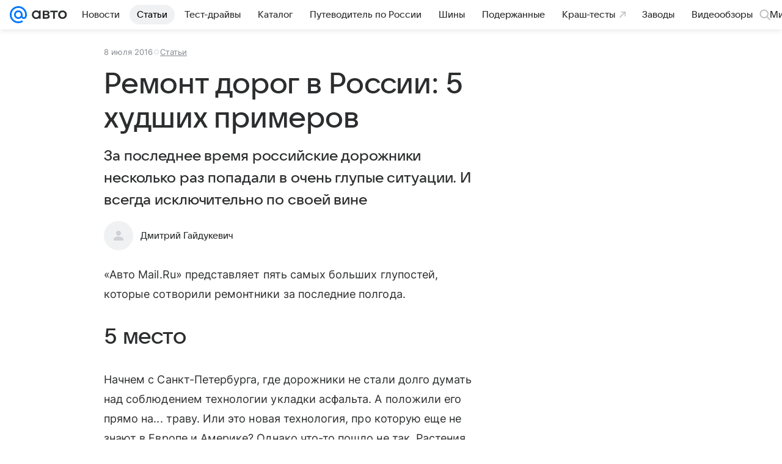

--- FILE ---
content_type: text/plain; charset=utf-8
request_url: https://media-stat.mail.ru/metrics/1.0/
body_size: 659
content:
eyJhbGciOiJkaXIiLCJjdHkiOiJKV1QiLCJlbmMiOiJBMjU2R0NNIiwidHlwIjoiSldUIn0..TYa54IyMGTS03a04.[base64].eku8nK7syQQ8vRKnrgK4Ng